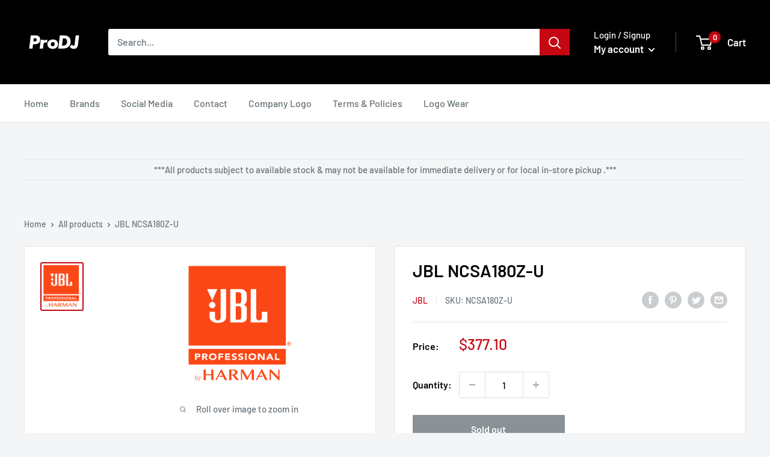

--- FILE ---
content_type: text/javascript
request_url: https://www.prodj.com/cdn/shop/t/4/assets/custom.js?v=102476495355921946141720560172
body_size: -572
content:
//# sourceMappingURL=/cdn/shop/t/4/assets/custom.js.map?v=102476495355921946141720560172
